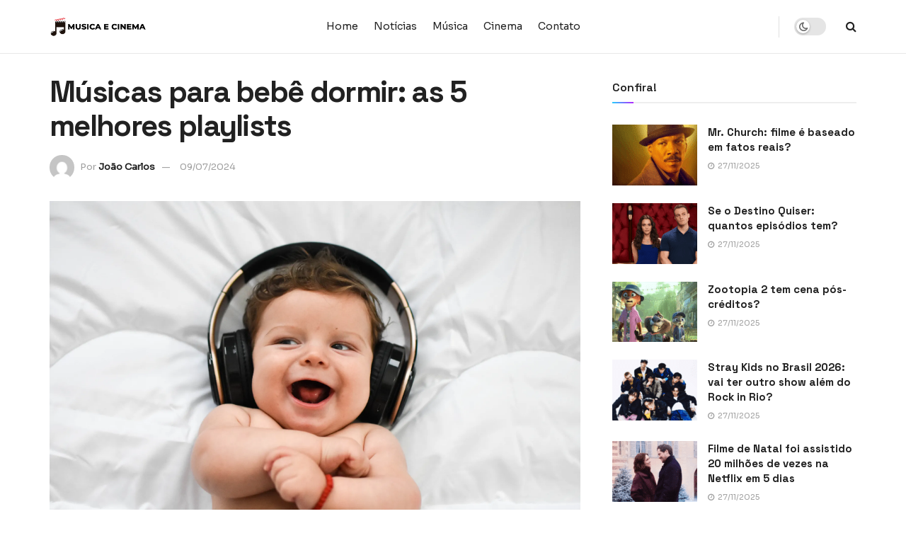

--- FILE ---
content_type: text/css
request_url: https://musicaecinema.com/wp-content/plugins/jnews-pay-writer/assets/css/frontend.css?ver=11.6.3
body_size: 894
content:
/* form */
.jeg_metabox_body .widget-wrapper {
  display: table;
  table-layout: fixed;
  width: 100%;
}

.jeg_metabox_body .widget-left {
  display: table-cell;
  vertical-align: top;
  padding: 0.5em 1em 0 0;
  width: 36%;
}

.jeg_metabox_body .widget-right {
  display: table-cell;
  position: relative;
}

.widget-right > i {
  margin-top: 5px;
  clear: both;
  display: block;
  line-height: 20px;
  color: #888;
  font-style: normal;
  font-size: 12px;
}

.widget-left > label {
  font-weight: 500;
  padding-bottom: 6px;
  display: block;
}

.widget-right > i {
  margin-top: 5px;
  clear: both;
  display: block;
  line-height: 20px;
  color: #888;
  font-style: normal;
  font-size: 12px;
}

/** checkbox **/

.widget-wrapper.type-checkbox .checkbox-container {
  display: block;
  margin: 10px 0 15px;
}

.widget-wrapper.type-checkbox input[type='checkbox'] {
  display: none;
}

.widget-wrapper.type-checkbox input:checked + .switch {
  background: #d4e4ff;
}

.widget-wrapper.type-checkbox .switch {
  border: 1px solid rgba(0, 0, 0, 0.1);
  margin-top: 5px;
  display: inline-block;
  width: 35px;
  height: 12px;
  border-radius: 8px;
  background: #ebebeb;
  vertical-align: middle;
  position: relative;
  cursor: pointer;
  -webkit-user-select: none;
  -moz-user-select: none;
  -ms-user-select: none;
  user-select: none;
  transition: background 350ms ease;
}

.widget-wrapper.type-checkbox input:checked + .switch::after {
  background: #5f9bff;
  transform: translate3d(100%, -50%, 0);
}

.widget-wrapper.type-checkbox .switch::after {
  background: #ccc;
  border: 1px solid rgba(0, 0, 0, 0.1);
  transform: translate3d(0, -50%, 0);
}

.widget-wrapper.type-checkbox .switch::after {
  content: '';
  display: block;
  width: 20px;
  height: 20px;
  border-radius: 50%;
  position: absolute;
  top: 50%;
  left: -3px;
  transition: all 350ms cubic-bezier(0, 0.95, 0.38, 0.98), background 150ms ease;
}

/* paypal account textbox */
.paypal_account_text {
  position: relative;
}

.paypal_account_text i.fa {
  position: absolute;
  top: 45px;
  right: 10px;
}

.paypal_account_text .fa-check-circle {
  color: #00c851;
}

.paypal_account_text .fa-times-circle {
  color: #ff4444;
}

/* donation-widget */
.jpwt-donation-widget {
  display: flex;
  flex-direction: row;
  flex-flow: row wrap;
  align-items: center;
  justify-content: space-between;
  background-color: #f5f5f5;
  padding: 21px 48px;
  text-align: center;
  margin-bottom: 20px;
}

.jpwt-donation-widget .jpwt-donation-text-container {
  flex: 1 1 100%;
}

.jpwt-donation-widget .jpwt-donation-text-container .jpwt-donation-title {
  font-style: normal;
  font-weight: 500;
  font-size: 24px;
  line-height: 28px;
  margin: 0 0 10px;
}

.jpwt-donation-widget .jpwt-donation-text-container .jpwt-donation-description {
  font-style: normal;
  font-weight: normal;
  font-size: 14px;
  line-height: 16px;
  margin: 18px;
}

.jpwt-donation-widget .jpwt-donation-form-container {
  flex: 1 1 auto;
  overflow: hidden;
}

.jpwt-donation-widget .jpwt-donation-form-wrapper {
  display: flex;
  align-items: center;
  justify-content: center;
}

.jpwt-donation-widget .jpwt-donation-form-container .jpwt-donation-form-wrapper span {
  color: inherit;
}

.jpwt-donation-widget .jpwt-donation-submit {
  width: auto;
  min-width: 137px;
  max-width: 100%;
  height: 38px;
  line-height: 38px;
  border-radius: 5px;
  text-align: center;
  text-overflow: ellipsis;
  white-space: nowrap;
  overflow: hidden;
}

@media screen and (min-width: 768px) {
  .jpwt-donation-widget:not(.jeg_col_1o3) {
    padding: 25px 27px;
    text-align: inherit;
  }

  .jpwt-donation-widget:not(.jeg_col_1o3) .jpwt-donation-text-container {
    flex: 0 1 294px;
  }

  .jpwt-donation-widget:not(.jeg_col_1o3) .jpwt-donation-text-container .jpwt-donation-title {
    font-size: 20px;
    line-height: 23px;
  }

  .jpwt-donation-widget:not(.jeg_col_1o3) .jpwt-donation-text-container .jpwt-donation-description {
    margin: 0;
  }

  .jpwt-donation-widget:not(.jeg_col_1o3) .jpwt-donation-form-container {
    flex: 0 0 180px;
  }
  .jpwt-donation-widget:not(.jeg_col_1o3) .jpwt-donation-submit {
    width: 180px;
    height: 38px;
    line-height: 38px;
    border-radius: 5px;
  }
}


--- FILE ---
content_type: text/css
request_url: https://musicaecinema.com/wp-content/uploads/jnews/scheme.css?ver=1756669000
body_size: 483
content:
.jeg_main_menu>li>a{font-weight:400;text-transform:capitalize}.jeg_post_meta{text-transform:capitalize}.jeg_meta_author .by{margin-right:3px}.jeg_share_button.share-float a{background-color:#212121;margin-bottom:5px}.jeg_block_heading_6:after{background-color:#21d4fd;background-image:linear-gradient(45deg,#21d4fd 0%,#b721ff 100%)}.jnews-dark-mode .jeg_block_heading_6:after{background-color:#21d4fd;background-image:linear-gradient(45deg,#21d4fd 0%,#b721ff 100%)}.jeg_tabpost_nav li.active{border-bottom-color:#21d4fd}.jeg_menu_style_1>li>a:before{background-image:linear-gradient(45deg,#21d4fd 0%,#b721ff 100%)}.jeg_header .socials_widget a:hover .fa,.jeg_footer .socials_widget a:hover .fa{opacity:1}.jeg_header .socials_widget a:hover .fa:before,.jeg_footer .socials_widget a:hover .fa:before{background:linear-gradient(45deg,#21d4fd 0%,#b721ff 100%);-webkit-background-clip:text;-webkit-text-fill-color:transparent}.jeg_footer.dark input[type=submit]{background-color:#21d4fd;background-image:linear-gradient(45deg,#21d4fd 0%,#b721ff 100%)}.jeg_logo img{width:55%}.jeg_stickybar .jeg_logo img{width:80%}.jeg_heroblock .jeg_post_category a,.jeg_thumb .jeg_post_category a{background-image:linear-gradient(45deg,#21d4fd 0%,#b721ff 100%);padding:3px 5px 2px}.jeg_postblock_14 .jeg_pl_lg_box .jeg_post_category a{background-image:linear-gradient(45deg,#21d4fd 0%,#b721ff 100%)}.jeg_postblock_9 .jeg_pl_md_1 .jeg_post_title{font-size:20px}.jeg_postblock_17 .jeg_pl_md_1 .jeg_post_title{font-size:18px}.jeg_readmore{color:#212121 !important;border-color:#212121;box-shadow:0 0px 0px rgb(0 0 0/0%)}.jeg_readmore:hover{color:#ffff !important}.jeg_block_loadmore a{border-color:#212121 !important;box-shadow:0 0px 0px rgb(0 0 0/0%);border-radius:0}.jnews-dark-mode.jeg_block_loadmore a{background-color:#494949;border-color:#494949 !important;box-shadow:0 0px 0px rgb(0 0 0/0%);border-radius:0}.mc4wp-form input[type=submit]{background-color:#21d4fd;background-image:linear-gradient(45deg,#21d4fd 0%,#b721ff 100%)}.jeg_postblock_14 .jeg_pl_md_1 .jeg_post_title{font-size:20px}.footer_logo{max-width:60%}.jeg_mobile_logo img{width:120px}.jeg_tabpost_nav li{font-size:12px}@media(max-width:768px){.vc_col-sm-8{width:100%}}@media only screen and (max-width:1024px){.jeg_sidebar{width:100%}}@media(max-width:768px){.col-sm-8{width:100%}}.jnews-dark-mode input[type=submit]{background-color:#494949}.jnews-dark-mode .jeg_pagenav_1 .page_number.active{background-color:#494949;border-color:#494949}.jnews-dark-mode .jeg_tabpost_nav li.active{border-bottom-color:#ffff}.jeg_block_heading_6 .jeg_block_title span .jeg_subcat_right{font-weight:700}.jnews_inline_related_post .jeg_block_title{font-weight:700}